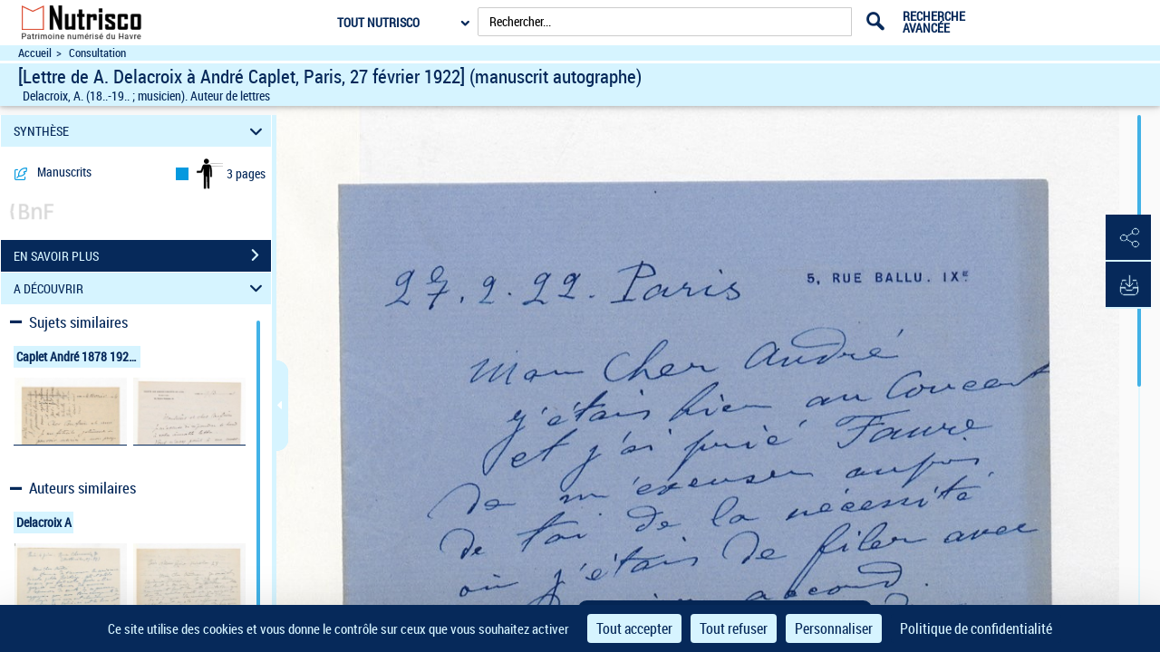

--- FILE ---
content_type: application/javascript
request_url: https://nutrisco-patrimoine.lehavre.fr/assets/static/javascripts/vendor/jquery.postpone.min.js
body_size: 1041
content:
/**
 * @fileOverview jQuery Postpone
 * Copyright (c) 2012 Aldwin "Avaq" Vlasblom, https://github.com/Avaq
 * Licensed under the MIT license (/LICENSE)
 *
 * @author Aldwin "Avaq" Vlasblom <aldwin.vlasblom@gmail.com>, https://github.com/Avaq
 * @version 1.2.2
 * @homepage https://github.com/Avaq/jQuery-Postpone
 */
;(function(e){function o(r){var s,o=0;if(r==undefined||r==null){return false}if(!isNaN(r)){return parseInt(r,10)}s=e.trim(r.toString()).split(n);if(!s||s.length==0){return false}for(var u=0;u<s.length;u++){var a,f,l,c=0;a=t.exec(s[u])||[];if(a[2]){f=parseInt(a[1],10);l=i[a[2]]||1;c=f*l}else if(a[1]){c=parseInt(r,10)}else{return false}o+=c}return o}function u(t,n){n=e.extend({},s,n);var r=e.Deferred(),i=r.promise(),t=e.makeArray(t),u=t.shift(),a=-1,f=-1,l=o(u),c,h=function(e,t){m=true;a=Date.now();c=(n.type==1?setInterval:setTimeout)(e,t)},p=function(){m=false;(n.type==1?clearInterval:clearTimeout)(c);c=null},d=function(e){if(f>=0){f=e}else{h(y,e)}},v=function(e,s){p();var u=o(s);if(typeof l!="number"||isNaN(l)){r.rejectWith(i,["Could not recognize '"+s+"' as a valid indication of time."]);return this}var f=this.timeRemaining()+(e?-u:+u);if(n.type==1){var c=y;n.type=3;y=function(){i.i++;a=Date.now();r.notifyWith(i,t);y=c;n.type=1;if(i.i==g){return r.resolveWith(i,t)}else{h(y,l)}}}d(f>=0?f:0);return this},m=false,g=-1,y=function(){switch(n.type){case 0:return function(){r.resolveWith(i,t)};case 1:return function(){i.i++;a=Date.now();r.notifyWith(i,t);if(i.i==g){p();return r.resolveWith(i,t)}};case 2:return function(){var e;i.i++;a=Date.now();r.notifyWith(i,t);e=Date.now();if(i.i==g){return r.resolveWith(i,t)}else if(m){h(y,l-Math.abs(e-a))}}}}();if(typeof l!="number"||isNaN(l)){r.rejectWith(i,["Could not recognise '"+u+"' as a valid indication of time."])}else{h(y,l)}e.extend(i,{i:0,clear:function(){p();r.rejectWith(i,["The timeout was cleared."]);return this},complete:function(){p();r.resolveWith(i,t);return this},times:function(e){i.i=0;g=parseInt(e,10);return this},trigger:function(){p();y.apply(i,t);d(l);return this},reset:function(){p();d(l);return this},postpone:function(e){return v.call(this,false,e)},advance:function(e){return v.call(this,true,e)},pause:function(){p();f=this.timeRemaining();return this},play:function(){if(f<0){return this}h(y,f);f=-1;return this},stop:function(){p();f=l;return this},timeRemaining:function(){return f>=0?f:l-(Date.now()-a)},isPaused:function(){return f>=0}});return i}var t=/^([0-9]+)\s*(.*)?$/,n=/(?:\s+and\s+|\s*,\s*)/,r={ms:1,cs:10,ds:100,s:1e3,das:1e4,hs:1e5,ks:1e6,m:6e4,h:36e5,d:864e5},i={millisecond:r.ms,milliseconds:r.ms,ms:r.ms,centisecond:r.cs,centiseconds:r.cs,cs:r.cs,decisecond:r.ds,deciseconds:r.ds,ds:r.ds,second:r.s,seconds:r.s,sec:r.s,secs:r.s,s:r.s,decasecond:r.das,decaseconds:r.das,das:r.das,hectasecond:r.hs,hectaseconds:r.hs,hs:r.hs,kilosecond:r.ks,kiloseconds:r.ks,kiloseconds:r.ks,minute:r.m,minutes:r.m,min:r.m,mins:r.m,m:r.m,hour:r.h,hours:r.h,h:r.h,day:r.d,days:r.d,d:r.d},s={type:0};e.extend({after:function(){return u(arguments,{type:0})},every:function(e){return u(arguments,{type:1})},recur:function(){return u(arguments,{type:2})}})})(jQuery);
